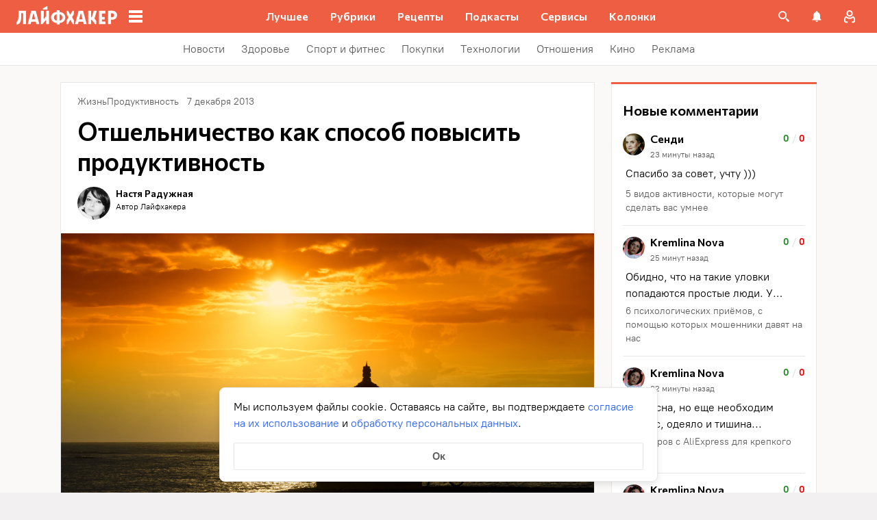

--- FILE ---
content_type: text/css
request_url: https://lifehacker.ru/_nuxt/CharactersList-aUg8a-ld.css
body_size: 893
content:
.quote__content[data-v-e88bb015]>:not(:last-child){margin-bottom:16px}.quote-wrapper[data-v-e88bb015]{border:0 solid #ebebeb;margin:24px 0;position:relative}.quote-wrapper[data-v-e88bb015]>:last-child,.quote-wrapper[data-v-e88bb015]>:last-child>:last-child{margin-bottom:0}.quote-wrapper--wrapped[data-v-e88bb015]{border-width:1px 0;padding:24px 8px 32px}.quote-wrapper--wrapped[data-v-e88bb015]:after,.quote-wrapper--wrapped[data-v-e88bb015]:before{content:"";display:block;height:16px;left:50%;position:absolute;top:-7px;transform:translate(-50%)}.quote-wrapper--wrapped[data-v-e88bb015]:before{background-color:var(--main-color);-webkit-mask-image:url("data:image/svg+xml;charset=utf-8,%3Csvg xmlns='http://www.w3.org/2000/svg' width='24' height='17' fill='none' viewBox='0 0 24 17'%3E%3Cpath fill='%23ed5e42' d='M21.954 9.887c-.289-1.933-1.934-3.311-3.8-3.4.466-1.734 1.6-2.423 2.978-2.823.133-.044.11-.177.11-.177l-.222-1.378s-.022-.111-.2-.09c-4.756.534-7.978 4.157-7.378 8.557.556 3.045 2.934 4.223 5.134 3.912 2.2-.356 3.711-2.4 3.378-4.6m-15.18-3.4c.445-1.734 1.623-2.423 2.979-2.823.133-.044.11-.177.11-.177l-.2-1.378s-.021-.111-.2-.09c-4.778.534-7.956 4.157-7.4 8.557.578 3.045 2.978 4.223 5.156 3.912 2.2-.356 3.712-2.4 3.356-4.6a3.966 3.966 0 0 0-3.8-3.401'/%3E%3C/svg%3E");mask-image:url("data:image/svg+xml;charset=utf-8,%3Csvg xmlns='http://www.w3.org/2000/svg' width='24' height='17' fill='none' viewBox='0 0 24 17'%3E%3Cpath fill='%23ed5e42' d='M21.954 9.887c-.289-1.933-1.934-3.311-3.8-3.4.466-1.734 1.6-2.423 2.978-2.823.133-.044.11-.177.11-.177l-.222-1.378s-.022-.111-.2-.09c-4.756.534-7.978 4.157-7.378 8.557.556 3.045 2.934 4.223 5.134 3.912 2.2-.356 3.711-2.4 3.378-4.6m-15.18-3.4c.445-1.734 1.623-2.423 2.979-2.823.133-.044.11-.177.11-.177l-.2-1.378s-.021-.111-.2-.09c-4.778.534-7.956 4.157-7.4 8.557.578 3.045 2.978 4.223 5.156 3.912 2.2-.356 3.712-2.4 3.356-4.6a3.966 3.966 0 0 0-3.8-3.401'/%3E%3C/svg%3E");-webkit-mask-position:center;mask-position:center;-webkit-mask-repeat:no-repeat;mask-repeat:no-repeat;-webkit-mask-size:contain;mask-size:contain;width:24px;z-index:2}.quote-wrapper--wrapped[data-v-e88bb015]:after{background-color:#fff;width:40px;z-index:1}@media (min-width:768px){.quote-wrapper--wrapped[data-v-e88bb015]{padding:24px 16px 32px}}.quote__author[data-v-e88bb015]{color:#000}.quote__author-wrapper[data-v-e88bb015]{display:flex;flex-wrap:wrap;gap:8px;justify-content:center;margin-bottom:12px}@media (min-width:768px){.quote__author-wrapper[data-v-e88bb015]{flex-wrap:nowrap;gap:16px}}.quote__author-about[data-v-e88bb015]{align-self:center;width:100%}.quote__author-image[data-v-e88bb015]{border:1px solid #e7e7e7;border-radius:50%;height:88px;-o-object-fit:cover;object-fit:cover;width:88px}@media (min-width:768px){.quote__author-image[data-v-e88bb015]{margin-left:4px}}.quote__author-title[data-v-e88bb015]{font-family:Commissioner,Commissioner Fallback,Trebuchet MS,sans-serif;font-size:16px;font-weight:600;line-height:24px;margin-bottom:4px;text-align:center}@media (min-width:768px){.quote__author-title[data-v-e88bb015]{font-size:18px;line-height:26px;margin-top:8px;text-align:left}}.quote__author-description[data-v-e88bb015]{font-size:14px;line-height:20px}@media (min-width:768px){.quote__author-description[data-v-e88bb015]{font-size:16px;line-height:24px;text-align:unset}}


--- FILE ---
content_type: text/plain; charset=utf-8
request_url: https://views.lifehacker.ru/get/
body_size: 269
content:
{"status":"ok","viewsCounts":{"1150193":"149200","1424150":"0","1978097":"22800","2025668":"71800","2040821":"2000","2091248":"0","2098255":"100","2119118":"0","2119123":"100","2119637":"100","2119670":"0","2119689":"100","2119695":"100","2119729":"100","2119857":"0"}}

--- FILE ---
content_type: application/javascript
request_url: https://lifehacker.ru/_nuxt/v7.5--e8zJa47.js
body_size: 2951
content:
import{b0 as $,a$ as P,aN as p,aO as s,aW as g,aP as m,aS as f,aT as h,aU as v,aQ as C,bR as L,aZ as E,bo as c,aY as B,a_ as k,bz as A,c9 as T,bD as M,aX as w,aV as D}from"./v7.5-CV6R6r4b.js";import{b as S}from"./v7.5-DX52sQgG.js";import{v as F}from"./v7.5-l3kMYc67.js";try{let e=typeof window<"u"?window:typeof global<"u"?global:typeof globalThis<"u"?globalThis:typeof self<"u"?self:{},t=new e.Error().stack;t&&(e._sentryDebugIds=e._sentryDebugIds||{},e._sentryDebugIds[t]="47b3c45f-72c9-40ae-8e17-cbcd4fe02228",e._sentryDebugIdIdentifier="sentry-dbid-47b3c45f-72c9-40ae-8e17-cbcd4fe02228")}catch{}function R(){document.documentElement.classList.add("no-scroll")}function Y(){document.documentElement.classList.remove("no-scroll")}const O=$({name:"Shutter",inheritAttrs:!1,props:{title:{type:String,default:""},active:{type:Boolean,default:!1},hideBreakpoint:{type:String,default:"tablet",validator:e=>["tablet","big-tablet","desktop","desktop-wide"].includes(e)}},data:()=>({startY:0,isDragging:!1,transform:"",transition:""}),watch:{async active(e){var t;this.transition="",this.startY=0,this.isDragging=!1,e?(this.transform="",((t=this.$refs.shutter)==null?void 0:t.offsetParent)!==null&&R()):Y()}},methods:{close(){this.$nextTick(()=>{this.$emit("close")})},handlePointerDown({clientY:e,isPrimary:t}){t&&(this.isDragging=!0,this.startY=e,this.transition="transform 25ms linear")},handlePointerMove({clientY:e,isPrimary:t}){if(!t||!this.isDragging)return;const n=Math.max(e-this.startY,0);this.transform=`translateY(${n}px)`},handlePointerUp({clientY:e,isPrimary:t}){if(!t||!this.isDragging)return;const n=Math.max(e-this.startY,0);this.startY=0,this.isDragging=!1,n>100?this.close():(this.transform="",this.transition="transform .2s ease-in-out")}}},"$jhu6rHFa6r"),z=["innerHTML"];function N(e,t,n,i,r,a){return s(),p(k,{to:"#teleports"},[g("div",B({ref:"shutter",class:["shutter",e.hideBreakpoint]},e.$attrs,{onPointermovePassive:t[2]||(t[2]=(...o)=>e.handlePointerMove&&e.handlePointerMove(...o)),onPointerupPassive:t[3]||(t[3]=(...o)=>e.handlePointerUp&&e.handlePointerUp(...o)),onPointercancelPassive:t[4]||(t[4]=(...o)=>e.handlePointerUp&&e.handlePointerUp(...o))}),[m(C,{name:"shutter-fade"},{default:f(()=>[e.active?(s(),h("div",{key:0,class:"shutter__overlay",onClick:t[0]||(t[0]=(...o)=>e.close&&e.close(...o))})):v("",!0)]),_:1}),m(C,{name:"shutter-slide"},{default:f(()=>[e.active?(s(),h("div",{key:0,class:"shutter__panel",style:L({transform:e.transform,transition:e.transition})},[g("div",{class:"shutter__dragger",onPointerdownPassive:t[1]||(t[1]=(...o)=>e.handlePointerDown&&e.handlePointerDown(...o))},null,32),e.title?(s(),h("div",{key:0,class:"shutter__title",innerHTML:e.title},null,8,z)):v("",!0),g("div",{class:"shutter__content",onClick:E(()=>{},["stop"])},[c(e.$slots,"default",{},void 0,!0)])],4)):v("",!0)]),_:3})],16)])}const U=P(O,[["render",N],["__scopeId","data-v-0250d818"]]),I=$({name:"TransitionAnimation",props:{name:{type:String,default:"lh-fade"},mode:{type:String,default:"out-in"},duration:{type:Number,default:300},beforeEnter:{type:Function,default:null},beforeLeave:{type:Function,default:null},beforeAppear:{type:Function,default:null},enter:{type:Function,default:null},leave:{type:Function,default:null},appear:{type:Function,default:null},afterEnter:{type:Function,default:null},afterLeave:{type:Function,default:null},afterAppear:{type:Function,default:null},enterCancelled:{type:Function,default:null},leaveCancelled:{type:Function,default:null},appearCancelled:{type:Function,default:null}},methods:{onBeforeEnter(){typeof this.beforeEnter=="function"&&this.beforeEnter()},onBeforeLeave(){typeof this.beforeLeave=="function"&&this.beforeLeave()},onBeforeAppear(){typeof this.beforeAppear=="function"&&this.beforeAppear()},onEnter(){typeof this.enter=="function"&&this.enter()},onLeave(){typeof this.leave=="function"&&this.leave()},onAppear(){typeof this.appear=="function"&&this.appear()},onAfterEnter(){typeof this.afterEnter=="function"&&this.afterEnter()},onAfterLeave(){typeof this.afterLeave=="function"&&this.afterLeave()},onAfterAppear(){typeof this.afterAppear=="function"&&this.afterAppear()},onEnterCancelled(){typeof this.enterCancelled=="function"&&this.enterCancelled()},onLeaveCancelled(){typeof this.leaveCancelled=="function"&&this.leaveCancelled()},onAppearCancelled(){typeof this.appearCancelled=="function"&&this.appearCancelled()}}},"$FBQFf3pMXm");function X(e,t,n,i,r,a){return s(),p(C,{name:e.name,mode:e.mode,duration:e.duration,onBeforeEnter:e.onBeforeEnter,onBeforeLeave:e.onBeforeLeave,onBeforeAppear:e.onBeforeAppear,onEnter:e.onEnter,onLeave:e.onLeave,onAppear:e.onAppear,onAfterEnter:e.onAfterEnter,onAfterLeave:e.onAfterLeave,onAfterAppear:e.onAfterAppear,onEnterCancelled:e.onEnterCancelled,onLeaveCancelled:e.onLeaveCancelled,onAppearCancelled:e.onAppearCancelled},{default:f(()=>[c(e.$slots,"default")]),_:3},8,["name","mode","duration","onBeforeEnter","onBeforeLeave","onBeforeAppear","onEnter","onLeave","onAppear","onAfterEnter","onAfterLeave","onAfterAppear","onEnterCancelled","onLeaveCancelled","onAppearCancelled"])}const H=P(I,[["render",X]]),b=(e=!0)=>typeof window<"u"?window.innerWidth<768:e,V=$({name:"ContextMenu",directives:{clickOutside:F},components:{Shutter:U,TransitionAnimation:H},props:{type:{type:String,default:"click",validator:e=>["click","hover"].includes(e)},active:{type:Boolean,required:!0},offsetX:{type:Number,default:0},offsetY:{type:Number,default:0},hoverDelay:{type:Number,default:100},forcePopupPosition:{type:String,default:void 0,validator:e=>["top-left","top-right","bottom-left","bottom-right"].includes(e)},tag:{type:String,default:"div"},handlerClass:{type:[String,Object,Array],default:null}},data(){return{position:void 0,x:void 0,y:void 0,hoverTimer:void 0,resizeUnsubscribe:()=>{},resizeObserver:void 0}},computed:{popupPosition(){return{top:`${this.y}px`,left:`${this.x}px`}}},watch:{async active(e){var t,n;(t=this.resizeObserver)==null||t.disconnect(),e&&(await this.$nextTick(),this.resizeObserver=new ResizeObserver(i=>{i.forEach(r=>{this.updatePosition()})}),(n=this.resizeObserver)==null||n.observe(this.$refs.content),this.updatePosition())}},mounted(){S(window,"resize",()=>{!b()&&this.close()})},destroyed(){this.resizeUnsubscribe()},methods:{updatePosition(){const e=this.forcePopupPosition||this.getBestPosition(),{x:t,y:n}=this.getMenuCoords(e);this.x=t,this.y=n},mouseEnter(){this.type!=="hover"||b()||(this.active||this.$emit("update:active",!0),this.hoverTimer&&window.clearTimeout(this.hoverTimer))},mouseLeave(){this.type!=="hover"||b()||(this.hoverTimer=window.setTimeout(()=>{this.close()},this.hoverDelay))},clickOutside(e){e.target.closest("#teleports")||this.close()},handlerClick(){this.$emit("update:active",!0)},getBestPosition(){const e=this.$refs.handler,t=this.$refs.content;if(!e||!t)throw new Error("Some refs are empty");const n=e.getBoundingClientRect(),{width:i,height:r}=t.getBoundingClientRect(),a=Math.round(r),o=n.left+this.offsetX+n.width,d=window.innerWidth-n.left-this.offsetX,u=n.top-this.offsetY,l=Math.round(window.innerHeight-this.offsetY-n.bottom),y=d<i&&o>i?"right":"left";return`${l<=a&&u>a?"top":"bottom"}-${y}`},getMenuCoords(e){const t=this.$refs.handler,n=this.$refs.content;if(!t||!n)throw new Error("Some refs are empty");const i=t.getBoundingClientRect(),r=n.getBoundingClientRect(),a=e.includes("left"),o=e.includes("top"),{scrollLeft:d=0,scrollTop:u=0}=document.scrollingElement||{},l=a?i.left+this.offsetX+d:i.right-r.width-this.offsetX+d,y=o?i.top-r.height-this.offsetY+u:i.bottom+this.offsetY+u;return{x:l,y}},close(){this.active&&this.$emit("update:active",!1)}}},"$fALJRvsLLh");function W(e,t,n,i,r,a){const o=A("TransitionAnimation"),d=A("Shutter"),u=T("click-outside");return M((s(),p(w(e.tag),{class:"context-menu"},{default:f(()=>[(s(),p(w(e.tag),{ref:"handler",class:D(["context-menu__handler",e.handlerClass]),onClick:e.handlerClick,onMouseenterPassive:e.mouseEnter,onMouseleavePassive:e.mouseLeave},{default:f(()=>[c(e.$slots,"default",{},void 0,!0)]),_:3},40,["class","onClick","onMouseenterPassive","onMouseleavePassive"])),(s(),p(k,{to:"#teleports"},[m(o,null,{default:f(()=>[e.active?(s(),h("div",{key:0,ref:"content",class:"context-menu__popup",style:L(e.popupPosition),onClick:t[0]||(t[0]=E(()=>{},["stop"])),onMouseenterPassive:t[1]||(t[1]=(...l)=>e.mouseEnter&&e.mouseEnter(...l)),onMouseleavePassive:t[2]||(t[2]=(...l)=>e.mouseLeave&&e.mouseLeave(...l))},[c(e.$slots,"context",{},void 0,!0)],36)):v("",!0)]),_:3})])),m(d,{active:e.active,"hide-breakpoint":"tablet",onClose:e.close},{default:f(()=>[c(e.$slots,"mobile",{},void 0,!0)]),_:3},8,["active","onClose"])]),_:3})),[[u,e.clickOutside]])}const Z=P(V,[["render",W],["__scopeId","data-v-fdc61108"]]);export{Z as C};
//# sourceMappingURL=v7.5--e8zJa47.js.map


--- FILE ---
content_type: text/plain; charset=utf-8
request_url: https://views.lifehacker.ru/get/
body_size: 276
content:
{"status":"ok","viewsCounts":{"1807554":"8600","1814913":"5600","1847978":"15400","1974971":"4600","1978097":"22800","2006544":"900","2033043":"22800","2044009":"10900","2113720":"0","2113724":"0","2114502":"100","2114607":"100","2115271":"100","2117746":"100","2119114":"0"}}

--- FILE ---
content_type: application/javascript
request_url: https://lifehacker.ru/_nuxt/v7.5-RL18Ug4x.js
body_size: 279
content:
try{let e=typeof window<"u"?window:typeof global<"u"?global:typeof globalThis<"u"?globalThis:typeof self<"u"?self:{},d=new e.Error().stack;d&&(e._sentryDebugIds=e._sentryDebugIds||{},e._sentryDebugIds[d]="3469ad0b-2b8c-43b2-8073-89fb050fe8d2",e._sentryDebugIdIdentifier="sentry-dbid-3469ad0b-2b8c-43b2-8073-89fb050fe8d2")}catch{}const l='<svg fill="none" height="32" viewBox="0 0 32 32" width="32" xmlns="http://www.w3.org/2000/svg"><path clip-rule="evenodd" d="m7.99963 8.00037c-.63118.63118-.63119 1.65453 0 2.28573l5.71467 5.7146-5.71393 5.714c-.63118.6311-.63118 1.6545 0 2.2857s1.65453.6312 2.28573 0l5.7139-5.7139 5.7139 5.7139c.6312.6312 1.6545.6312 2.2857 0s.6312-1.6546 0-2.2857l-5.7139-5.714 5.7147-5.7146c.6312-.6312.6312-1.65455 0-2.28573s-1.6546-.63118-2.2857 0l-5.7147 5.71463-5.7147-5.71463c-.63114-.63118-1.65449-.63118-2.28567 0z" fill="#979797" fill-rule="evenodd"/></svg>';export{l as c};
//# sourceMappingURL=v7.5-RL18Ug4x.js.map


--- FILE ---
content_type: image/svg+xml
request_url: https://lifehacker.ru/_nuxt/avatar-C1oSu1YY.svg
body_size: 246
content:
<svg fill="none" height="40" viewBox="0 0 40 40" width="40" xmlns="http://www.w3.org/2000/svg"><circle cx="20" cy="20" fill="#d4d7de" r="20"/><path d="m10.4 30c-1.92002 0-2.40002-1.6296-2.40002-2.4444v-8.0556c0-6.6274 5.37262-12 12.00002-12s12 5.3726 12 12v8.0556c0 .8148-.48 2.4444-2.4 2.4444s-2.4-1.6296-2.4-2.4444c0 .8148-.48 2.4444-2.4 2.4444s-2.4-1.6296-2.4-2.4444c0 .8148-.48 2.4444-2.4 2.4444s-2.4-1.6296-2.4-2.4444c0 .8148-.48 2.4444-2.4 2.4444s-2.4-1.6296-2.4-2.4444c0 .8148-.48 2.4444-2.4 2.4444z" fill="#fff"/><g fill="#d4d7de"><path d="m17.6716 13.8054c0 .3571-.0783.7061-.2251 1.003-.1468.2968-.3554.5282-.5995.6648-.2441.1367-.5127.1724-.7718.1028-.2591-.0697-.4971-.2416-.684-.4941-.1868-.2525-.314-.5741-.3655-.9243-.0516-.3502-.0251-.7131.076-1.043.1011-.3298.2723-.6118.492-.8101.2196-.1984.4779-.3043.7421-.3043.3543 0 .6941.1902.9446.5288.2505.3385.3912.7977.3912 1.2764z"/><path d="m25.6716 13.8052c0 .357-.0783.706-.2251 1.0029s-.3554.5283-.5995.6649-.5127.1724-.7718.1027c-.2591-.0696-.4971-.2416-.684-.494-.1868-.2525-.314-.5742-.3655-.9243-.0516-.3502-.0251-.7132.076-1.043.1011-.3299.2723-.6118.492-.8102.2196-.1983.4779-.3042.7421-.3042.3543 0 .6941.1902.9446.5287.2505.3386.3912.7977.3912 1.2765z"/></g></svg>